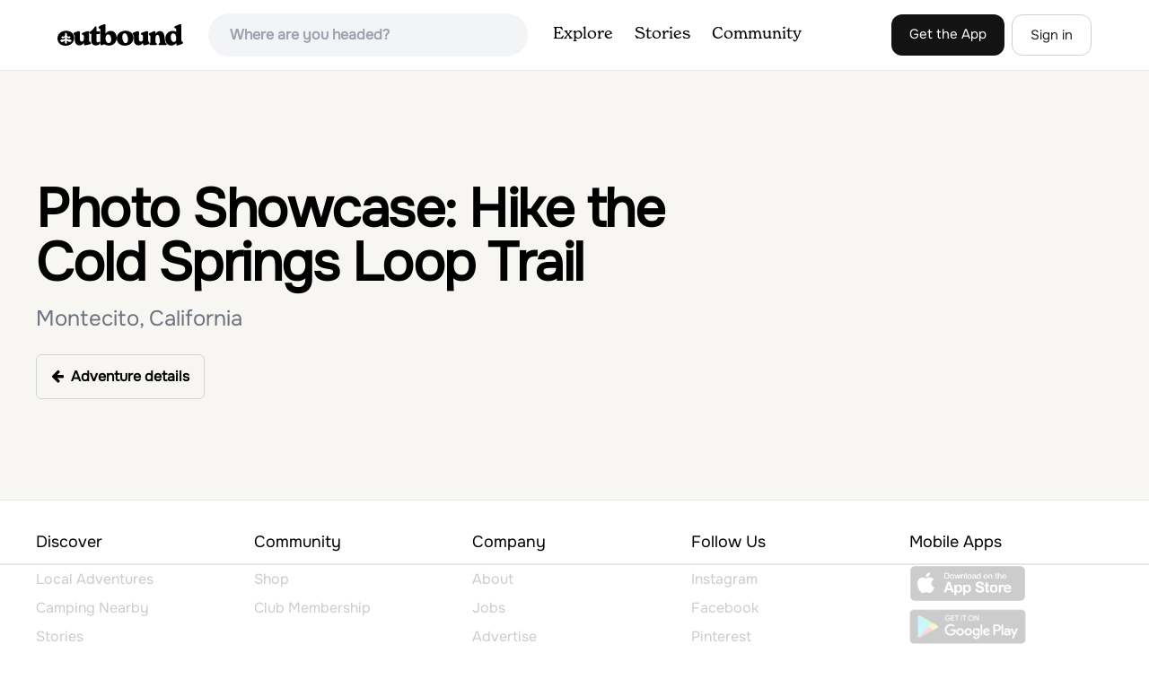

--- FILE ---
content_type: text/html; charset=utf-8
request_url: https://www.google.com/recaptcha/api2/aframe
body_size: 267
content:
<!DOCTYPE HTML><html><head><meta http-equiv="content-type" content="text/html; charset=UTF-8"></head><body><script nonce="25yE3FCvATBUnNg5QhJaWA">/** Anti-fraud and anti-abuse applications only. See google.com/recaptcha */ try{var clients={'sodar':'https://pagead2.googlesyndication.com/pagead/sodar?'};window.addEventListener("message",function(a){try{if(a.source===window.parent){var b=JSON.parse(a.data);var c=clients[b['id']];if(c){var d=document.createElement('img');d.src=c+b['params']+'&rc='+(localStorage.getItem("rc::a")?sessionStorage.getItem("rc::b"):"");window.document.body.appendChild(d);sessionStorage.setItem("rc::e",parseInt(sessionStorage.getItem("rc::e")||0)+1);localStorage.setItem("rc::h",'1768720295069');}}}catch(b){}});window.parent.postMessage("_grecaptcha_ready", "*");}catch(b){}</script></body></html>

--- FILE ---
content_type: text/plain
request_url: https://rtb.openx.net/openrtbb/prebidjs
body_size: -226
content:
{"id":"73db85c3-5719-4cd3-985a-4ac256379528","nbr":0}

--- FILE ---
content_type: text/plain
request_url: https://rtb.openx.net/openrtbb/prebidjs
body_size: -226
content:
{"id":"2e7ecc87-60e1-4b1f-9939-45146a316b3a","nbr":0}

--- FILE ---
content_type: text/plain
request_url: https://rtb.openx.net/openrtbb/prebidjs
body_size: -226
content:
{"id":"d671e8a4-759b-41cd-93e5-f7466ae9ec3d","nbr":0}

--- FILE ---
content_type: text/plain
request_url: https://rtb.openx.net/openrtbb/prebidjs
body_size: -84
content:
{"id":"e3085691-39de-4d05-b22c-d8171b403a47","nbr":0}

--- FILE ---
content_type: text/plain; charset=UTF-8
request_url: https://at.teads.tv/fpc?analytics_tag_id=PUB_17002&tfpvi=&gdpr_consent=&gdpr_status=22&gdpr_reason=220&ccpa_consent=&sv=prebid-v1
body_size: 56
content:
OTk3NjMwNTQtNmNkMy00MGY1LThjYzYtZWJmNmNlMzliMjMzIy01LTU=

--- FILE ---
content_type: text/plain; charset=utf-8
request_url: https://ads.adthrive.com/http-api/cv2
body_size: 7881
content:
{"om":["00xbjwwl","06htwlxm","0RF6rOHsv7/kzncxnKJSjw==","0avwq2wa","0b0m8l4f","0c298picd1q","0fs6e2ri","0hly8ynw","0sm4lr19","1","10011/07a87928c08b8e4fd1e99595a36eb5b1","10011/3b4b6b88bd3ac925e26c33fe3d42d63d","10011/6d6f4081f445bfe6dd30563fe3476ab4","10011/7fd34be4900e156030db159af81e8ded","10011/8b27c31a5a670fa1f1bbaf67c61def2e","10011/ba9f11025c980a17f6936d2888902e29","10011/e74e28403778da6aabd5867faa366aee","1019_687081256","10310289136970_462613276","10310289136970_462615155","10310289136970_462615644","10310289136970_462615833","10310289136970_462792978","10310289136970_491345701","10310289136970_559920770","10310289136970_559920874","10310289136970_577824614","10310289136970_579599725","10310289136970_579599993","10310289136970_579600013","10310289136970_593674671","10310289136970_594352012","10812529","10877374","10ua7afe","11142692","11212184","11509227","11560071","11633448","1185:1610326728","11896988","11928170","11999803","12010080","12010084","12010088","12123650","12142259","12151247","12219550","124843_8","124848_7","12499658","12837806","13mvd7kb","1606221","1610326728","1611092","16x7UEIxQu8","17_23391296","17_24104669","17_24104693","17_24525570","17_24632123","17_24655280","17_24683315","17_24696320","17_24765548","17_24766939","17_24766984","17_24766988","17_24767241","17_24767242","17_24767245","17k5v2f6","19r1igh7","1dwefsfs","1h7yhpl7","1ktgrre1","1m7ow47i","1r7rfn75","1zjn1epv","1zuc5d3f","1zx7wzcw","201971251","202430_200_EAAYACog7t9UKc5iyzOXBU.xMcbVRrAuHeIU5IyS9qdlP9IeJGUyBMfW1N0_","202430_200_EAAYACogIm3jX30jHExW.LZiMVanc.j-uV7dHZ7rh4K3PRdSnOAyBBuRK60_","202430_200_EAAYACogfp82etiOdza92P7KkqCzDPazG1s0NmTQfyLljZ.q7ScyBDr2wK8_","20421090_200_EAAYACogwcoW5vogT5vLuix.rAmo0E1Jidv8mIzVeNWxHoVoBLEyBJLAmwE_","206_521168","2132:45519398","2132:45519405","2132:45596424","2132:45999649","2149:12151096","2179:587183202622605216","2179:589289985696794383","21_rnvjtx7r","2249:512188092","2249:567996566","2249:614129791","2249:647636132","2249:650628516","2249:650628523","2249:674797947","2249:691925891","2249:694710256","2249:702812621","2249:704001885","2249:704006266","2249:704251784","226226131","226226132","2307:0b0m8l4f","2307:0hly8ynw","2307:1h7yhpl7","2307:1zuc5d3f","2307:28u7c6ez","2307:2xe5185b","2307:33iu1mcp","2307:4yevyu88","2307:74scwdnj","2307:7i30xyr5","2307:9jse9oga","2307:be4hm1i2","2307:c1hsjx06","2307:cv2huqwc","2307:ddd2k10l","2307:ekv63n6v","2307:f7ednk5y","2307:fdjuanhs","2307:fmmrtnw7","2307:fphs0z2t","2307:g4iapksj","2307:g749lgab","2307:gx88v0du","2307:hauz7f6h","2307:itmaz0g4","2307:lp37a2wq","2307:maghsppw","2307:mh2a3cu2","2307:nv5uhf1y","2307:ocnesxs5","2307:ou7pk8ny","2307:ouycdkmq","2307:rmttmrq8","2307:rnvjtx7r","2307:s2ahu2ae","2307:u5zlepic","2307:u7p1kjgp","2307:urut9okb","2307:v2iumrdh","2307:v6l7vz2r","2307:w15c67ad","2307:xe7etvhg","2319_66419_12499658","2409_15064_70_85445175","2409_15064_70_85445179","2409_15064_70_85445183","2409_15064_70_85807309","2409_15064_70_85807320","2409_15064_70_85807343","2409_15064_70_85807351","2409_15064_70_85808977","2409_15064_70_85808987","2409_15064_70_85809016","2409_15064_70_85809022","2409_15064_70_85809046","2409_15064_70_85809052","2409_25495_176_CR52092920","2409_25495_176_CR52092921","2409_25495_176_CR52092954","2409_25495_176_CR52092956","2409_25495_176_CR52092959","2409_25495_176_CR52150651","2409_25495_176_CR52153848","2409_25495_176_CR52153849","2409_25495_176_CR52175340","2409_25495_176_CR52178314","2409_25495_176_CR52178315","2409_25495_176_CR52178316","2409_25495_176_CR52186411","2409_25495_176_CR52188001","242366065","242408891","242697002","245500990","245842006","24598434","246638579","25048620","25_13mvd7kb","25_53v6aquw","25_6bfbb9is","25_87z6cimm","25_8b5u826e","25_cfnass1q","25_ctfvpw6w","25_m2n177jy","25_op9gtamy","25_oz31jrd0","25_pz8lwofu","25_sgaw7i5o","25_sqmqxvaf","25_ti0s3bz3","25_tqejxuf9","25_utberk8n","25_yi6qlg3p","25_ztlksnbe","25_zwzjgvpw","2662_199916_8153721","2662_199916_T26235379","2662_200562_8172741","2662_255125_8179376","2676:85807326","2676:85807343","2711_64_11999803","2715_9888_551337","2760:176_CR52175339","2760:176_CR52175340","2760:176_CR52178315","2760:176_CR52178316","2760:176_CR52186411","28925636","28933536","28u7c6ez","2939971","29402249","29414696","29414711","29414845","2974:8172728","29_696964702","2fewfcvj","2kbya8ki","2wgqelaj","2xe5185b","2y5a5qhb","2yor97dj","306_24767234","3165236","318294159","31qdo7ks","3335_25247_700109379","3335_25247_700109389","33603859","33604871","33608958","33627470","34182009","34534170","3490:CR52092920","3490:CR52092921","3490:CR52092923","3490:CR52153848","3490:CR52153849","3490:CR52175339","3490:CR52175340","3490:CR52178314","3490:CR52178315","3490:CR52178316","3490:CR52186411","3490:CR52186412","3490:CR52212688","34eys5wu","34tgtmqk","35715070","3658_136236_fphs0z2t","3658_15032_5loeumqb","3658_15078_u5zlepic","3658_153983_v2iumrdh","3658_175625_be4hm1i2","3658_203382_vtri9xns","3658_211122_rmenh8cz","3658_22079_hauz7f6h","3658_253373_sk4ge5lf","36_46_11125455","3702_139777_24765458","3702_139777_24765466","3702_139777_24765468","3702_139777_24765477","3702_139777_24765483","3702_139777_24765540","3702_139777_24765546","3702_139777_24765548","3702_139777_24765550","381513943572","3858:9564771","39368822","3LMBEkP-wis","3g7svtxa","3sb0g882","3v2n6fcp","4083IP31KS13kodabuilt_81a4c","408698505","409_189209","409_189226","409_192565","409_216326","409_216364","409_216366","409_216384","409_216386","409_216396","409_216398","409_216406","409_216408","409_216412","409_216416","409_216498","409_216504","409_216506","409_216507","409_220161","409_220169","409_220333","409_220336","409_220338","409_220349","409_220359","409_220364","409_220366","409_220369","409_223589","409_223599","409_225978","409_225980","409_225982","409_225983","409_225987","409_225988","409_225990","409_225992","409_225993","409_226312","409_226321","409_226322","409_226324","409_226326","409_226331","409_226332","409_226336","409_226337","409_226338","409_226342","409_226346","409_226352","409_226361","409_226362","409_226370","409_226374","409_226378","409_227223","409_227224","409_227226","409_227227","409_227235","409_228054","409_228055","409_228059","409_228064","409_228065","409_228067","409_228070","409_228073","409_228089","409_228348","409_228350","409_228351","409_228354","409_228362","409_228363","409_228367","409_228370","409_228373","409_228378","409_228382","409_228385","409_230728","409_233111","409_233823","42604842","436396566","43919974","43919976","43919984","43919985","43a7ptxe","440681","44629254","45519405","462613276","462615644","4642109_46_12123650","4642109_46_12142259","47700648","481703827","485027845327","48574716","48586808","49039749","4941614","4947806","4972638","4aqwokyz","4fk9nxse","4qxmmgd2","4r7canzx","4tgls8cg","4yevyu88","4zai8e8t","501_76_54849761-3e17-44c3-b668-808315323fd3","507312430","51101591","514819301","521_425_203499","521_425_203500","521_425_203501","521_425_203504","521_425_203505","521_425_203506","521_425_203508","521_425_203509","521_425_203514","521_425_203515","521_425_203517","521_425_203518","521_425_203526","521_425_203529","521_425_203535","521_425_203536","521_425_203542","521_425_203543","521_425_203544","521_425_203613","521_425_203614","521_425_203615","521_425_203617","521_425_203620","521_425_203633","521_425_203635","521_425_203647","521_425_203675","521_425_203687","521_425_203689","521_425_203693","521_425_203695","521_425_203700","521_425_203702","521_425_203705","521_425_203706","521_425_203708","521_425_203726","521_425_203728","521_425_203729","521_425_203730","521_425_203731","521_425_203732","521_425_203733","521_425_203736","521_425_203739","521_425_203741","521_425_203742","521_425_203744","521_425_203871","521_425_203874","521_425_203877","521_425_203879","521_425_203882","521_425_203885","521_425_203892","521_425_203893","521_425_203894","521_425_203897","521_425_203909","521_425_203912","521_425_203921","521_425_203926","521_425_203928","521_425_203929","521_425_203930","521_425_203932","521_425_203945","521_425_203946","521_425_203950","521_425_203952","521_425_203956","521_425_203963","521_425_203969","521_425_203970","521_425_203972","521_425_203973","521_425_203975","521_425_203977","522555","5316_139700_0156cb47-e633-4761-a0c6-0a21f4e0cf6d","5316_139700_16d52f38-95b7-429d-a887-fab1209423bb","5316_139700_4589264e-39c7-4b8f-ba35-5bd3dd2b4e3a","5316_139700_4d1cd346-a76c-4afb-b622-5399a9f93e76","5316_139700_5546ab88-a7c9-405b-87de-64d5abc08339","5316_139700_5be498a5-7cd7-4663-a645-375644e33f4f","5316_139700_605bf0fc-ade6-429c-b255-6b0f933df765","5316_139700_709d6e02-fb43-40a3-8dee-a3bf34a71e58","5316_139700_72add4e5-77ac-450e-a737-601ca216e99a","5316_139700_76cc1210-8fb0-4395-b272-aa369e25ed01","5316_139700_87802704-bd5f-4076-a40b-71f359b6d7bf","5316_139700_b801ca60-9d5a-4262-8563-b7f8aef0484d","5316_139700_bd0b86af-29f5-418b-9bb4-3aa99ec783bd","5316_139700_cd438f6c-2c42-400f-9186-9e0019209194","5316_139700_cebab8a3-849f-4c71-9204-2195b7691600","5316_139700_d1a8183a-ff72-4a02-b603-603a608ad8c4","5316_139700_de0a26f2-c9e8-45e5-9ac3-efb5f9064703","5316_139700_e57da5d6-bc41-40d9-9688-87a11ae6ec85","5316_139700_e819ddf5-bee1-40e6-8ba9-a6bd57650000","5316_139700_f8bf79aa-cdd1-4a88-ba89-cc9c12ddc76b","53osz248","53v6aquw","54779847","54779856","54779873","5504:203905","5510:ad93t9yy","5510:ouycdkmq","5510:quk7w53j","553781221","5563_66529_OAIP.1a822c5c9d55f8c9ff283b44f36f01c3","5563_66529_OAIP.42b6cf446e6e28a6feded14340c6b528","5563_66529_OAIP.4c3d424d31570b6be51353af0fb8e4bf","5563_66529_OAIP.4d6d464aff0c47f3610f6841bcebd7f0","5563_66529_OAIP.7139dd6524c85e94ad15863e778f376a","5563_66529_OAIP.b68940c0fa12561ebd4bcaf0bb889ff9","55726194","557_409_216366","557_409_216396","557_409_216586","557_409_216606","557_409_220139","557_409_220149","557_409_220151","557_409_220332","557_409_220333","557_409_220334","557_409_220336","557_409_220338","557_409_220343","557_409_220344","557_409_220348","557_409_220353","557_409_220354","557_409_220364","557_409_220366","557_409_223589","557_409_223599","557_409_225988","557_409_228054","557_409_228055","557_409_228064","557_409_228077","557_409_228105","557_409_228113","557_409_228115","557_409_228349","557_409_228351","557_409_228354","557_409_228356","557_409_228363","557_409_231911","557_409_235268","55826909","558_93_cv2huqwc","558_93_ztlksnbe","561282405","5626536529","5626560649","56341213","5636:12023784","5636:12023787","5636:12023788","56635908","56635945","56635955","5726507757","5726542309","583652883178231326","587183202622605216","593674671","59664236","59818357","59873223","5iujftaz","5vwt8ius","5xj5jpgy","600618969","60146355","60398509","60932805","609577512","60f5a06w","61085224","61102880","61174500","61210719","61526215","61823068","618576351","618876699","618980679","61900466","61901937","619089559","61916211","61916223","61916225","61916227","61916229","61916243","61932920","61932925","61932933","61932957","620646535425","62217784","6226505231","6226505239","627225143","627227759","627309156","627309159","627506494","627506665","62785693","628015148","628086965","628153053","628223277","628360579","628444259","628444433","628444439","628456313","628456379","628456382","628456391","628456403","628622169","628622172","628622241","628622244","628622247","628622250","628683371","628687043","628687157","628687460","628687463","628803013","628841673","628990952","629007394","629009180","629167998","629168001","629168565","629171202","629255550","629350437","62946743","62946748","629488423","629525205","62978299","62980385","62981075","629817930","62987257","629984747","630137823","63047277","63063274","6365_61796_784880263591","6365_61796_784880274628","648104664","651637446","651637459","651637461","651637462","652348590","659216891404","664730408397","670_9916_559920874","673522591","677843516","680_99480_685190804","680_99480_698281310","680_99480_700109379","680_99480_700109391","680_99480_700109393","683692339","683730753","683738007","683738706","684137347","684141613","684492634","684493019","688070999","688078501","689782897","694906156","694912939","695879875","695879898","696314600","696332890","696506135","696506138","697084445","697189859","697189965","697525780","697525781","697525791","697525795","697525805","697525824","697525832","698637285","699118860","699183155","699812344","699812857","699813340","699824707","6l5qanx0","6lmy2lg0","6mrds7pc","6p9v1joo","6u4glzf8","700109379","700109389","700109391","702397981","702423494","702759566","704918788","70_80843555","70_83448041","7255_121665_6sense-171626","7255_121665_6sense-171634","730465715401","7354_138543_85445117","7354_138543_85445161","7354_138543_85445179","7354_138543_85445183","7354_138543_85445193","7354_138543_85445223","7354_138543_85807320","7354_138543_85807343","7354_138543_85808988","7354_138543_85809016","7354_138543_85809021","7354_138543_85809046","7354_138543_85809050","7354_138543_85809052","7414_121891_6151379","7732580","776749507575","7809342","787631691830","794di3me","7969_149355_45941257","7969_149355_46039823","7cmeqmw8","7i30xyr5","7ncvml6v","7nnanojy","7o4w91vc","7qIE6HPltrY","7qevw67b","80072814","80072819","80072821","80072847","80207926","80843556","814nwzqa","8152859","8152878","8152879","8153717","8153721","8153734","8153735","8153737","8154360","8154362","8154364","8154366","8172728","8172734","81783862","82133854","82286760","82ubdyhk","83443036","83447129","83447655","83448049","84578111","85444711","85444966","85445117","85445123","85445129","85445161","85445175","85445183","85445193","85445224","85472803","85807294","85807305","85807318","85807320","85808977","85808981","85808986","85808987","85808997","85809006","85809008","85809016","85809022","85809043","85809046","85809050","85809052","85809095","85809113","85943197","86470587","86509222","86509226","86509229","86509956","86621370","86621422","86621426","86888328","86888335","86888338","86888339","8b5u826e","8bmj0vm7","8h0jrkwl","8h2gdw0u","8orkh93v","8pxqjur8","8s8c5dlv","8w4klwi4","9057/0328842c8f1d017570ede5c97267f40d","9057/211d1f0fa71d1a58cabee51f2180e38f","90_12270190","90_12452427","91950635","91950640","97_8152879","98xzy0ek","9j298se9oga","9l06fx6u","9r15vock","9r29815vock","9rqgwgyb","9s4tjemt","9t6gmxuz","9wmwe528","JK8rCq1Svp0","K7aW6-W4pKA","YM34v0D1p1g","YlnVIl2d84o","a0oxacu8","abhu2o6t","ad93t9yy","ahz01wu4","akt5hkea","axw5pt53","b3sqze11","be4hm1i2","bj4kmsd6","bmp4lbzm","bpecuyjx","bpwmigtk","c1hsjx06","c25t9p0u","c3dhicuk","c75hp4ji","cd29840m5wq","cdd085c6-96e7-4592-9aa8-dd55917d5f97","cqant14y","cr-0l3fmvs7ubxe","cr-1oplzoysu9vd","cr-1oplzoysuatj","cr-1oplzoysubwe","cr-1oplzoysubxe","cr-1y79rxlqubxe","cr-6ovjht2eu9vd","cr-6ovjht2euatj","cr-6ovjht2eubwe","cr-6ovjht2eubxe","cr-8itw2d8r87rgv2","cr-8ku72n5v39rgv2","cr-98qxyf5uubqk","cr-98t25j4xu8rm","cr-98utwg3tu9xg","cr-98utwg4tu8rm","cr-99bo9kj0u9vd","cr-99bo9kj0uatj","cr-9c_u20g4rt7seuzu","cr-9hxzbqc08jrgv2","cr-9j4t4fcrxdrgv2","cr-Bitc7n_p9iw__vat__49i_k_6v6_h_jce2vj5h_9v3kalhnq","cr-Bitc7n_p9iw__vat__49i_k_6v6_h_jce2vj5h_PxWzTvgmq","cr-Bitc7n_p9iw__vat__49i_k_6v6_h_jce2vj5h_Sky0Cdjrj","cr-Bitc7n_p9iw__vat__49i_k_6v6_h_jce2vj5h_ZUFnU4yjl","cr-Bitc7n_p9iw__vat__49i_k_6v6_h_jce2vj5h_yApYgdjrj","cr-Bitc7n_p9iw__vat__49i_k_6v6_h_jce2vj5h_zKxG6djrj","cr-aaqt0k0tubwj","cr-aaqt0k1vubwj","cr-aav1zg0qubwj","cr-aav1zg0rubwj","cr-aav1zg0vubwj","cr-aav22g1pubwj","cr-aav22g2rubwj","cr-aavwye1subwj","cr-aawz2m5xubwj","cr-aawz2m6pubwj","cr-aawz3e8wubwj","cr-aawz3f1yubwj","cr-aawz3f2tubwj","cr-aawz3f3qubwj","cr-aawz3f3xubwj","cr-b78bx3rbubwe","cr-ccrzxi5tx7vjv","cr-dby2yd7wx7tmu","cr-ddyy5m6ry7tmu","cr-dfsz3h5wu7tmu","cr-dfsz3j2s17tmu","cr-dftw1fzqv7tmu","cr-dftw1fzqv7uiu","cr-dftw1fzqv7vjv","cr-ej81irimu9vd","cr-ej81irimuatj","cr-etupep94uatj","cr-f6puwm2w27tf1","cr-f6puwm2x27tf1","cr-f6puwm2yu7tf1","cr-f6puwm2yw7tf1","cr-g7wv3g0qvft","cr-g7xv5i0qvft","cr-gaqt1_k4quarey3qntt","cr-ghun4f53u9vd","cr-ghun4f53uatj","cr-ghun4f53ubwe","cr-ghun4f53ubxe","cr-h6q46o706lrgv2","cr-hxf9stx0u9vd","cr-ikxw9e9u2krgv2","cr-jyx0gh8iu9vd","cr-kk33ae113ergv2","cr-kz4ol95lu9vd","cr-kz4ol95lubwe","cr-lg354l2uvergv2","cr-lj2vgezaubxe","cr-mjbpij7uubwe","cr-sk1vaer4u9vd","cr-sk1vaer4ubwe","cr-u8cu3kinubwe","cr-wm8psj6gu9vd","cr-wm8psj6gubwe","cr-wvy9pnlnuatj","cr-xu1ullzyu9vd","ctfvpw6w","cv2huqwc","cymho2zs","d4298pqkecm","dd298d2k10l","ddd2k10l","dg2WmFvzosE","dhd27ung","dkauyk7l","dwghal43","e2c76his","eb9vjo1r","ekocpzhh","ekv63n6v","emhpbido","enu91vr1","ey8vsnzk","f7ednk5y","fdjuanhs","fdujxvyb","feueU8m1y4Y","fjp0ceax","fjzzyur4","fmbxvfw0","fmmrtnw7","fo6td3w5","fp298hs0z2t","fphs0z2t","ft79er7MHcU","fv85xz0v","fvozdz0n","g3tr58j9","g4iapksj","g729849lgab","g749lgab","gb15fest","ge4000vb","gjwam5dw","gnm8sidp","gr2aoieq","gx29888v0du","gx88v0du","hauz7f6h","hf9ak5dg","hf9btnbz","hgrz3ggo","hqz7anxg","hueqprai","hxxrc6st","hzonbdnu","i2aglcoy","i7sov9ry","i90isgt0","ikjvo5us","j39smngx","j4r0agpc","j5j8jiab","jd035jgw","jonxsolf","jr169syq","kecbwzbd","klqiditz","l1keero7","l45j4icj","l4fh84wa","lc298408s2k","lp37a2wq","ls74a5wb","lui7w03k","m2n177jy","min949in","mne39gsk","mnzinbrt","mtsc0nih","mwdyi6u5","ndestypq","nfucnkws","nrlkfmof","nv0uqrqm","nv5uhf1y","ocnesxs5","ofoon6ir","ofr83ln0","op9gtamy","ot91zbhz","ouycdkmq","oz31jrd0","oz3ry6sr","ozdii3rw","pf6t8s9t","pi6u4hm4","poc1p809","ppvl1dzu","pte4wl23","pvollulp","pz0cuwfd","pz8lwofu","q0eDVM5+m0CR7ZqJ2kxA+A==","q0i9bxik","q79txt07","q9plh3qd","qa298oxvuy4","qaoxvuy4","qqvgscdx","quk7w53j","ri85joo4","riaslz7g","rmenh8cz","rmttmrq8","rnvjtx7r","rrlikvt1","s2ahu2ae","s4s41bit","s6pbymn9","sk4ge5lf","sttgj0wj","t2dlmwva","t34l2d9w","t3gzv5qs","t4zab46q","t5kb9pme","t7jqyl3m","ta3n09df","tc6309yq","ti0s3bz3","u1jb75sm","u3i8n6ef","u5zlepic","u7p1kjgp","uhebin5g","urut9okb","usle8ijx","utberk8n","v1oc480x","v2iumrdh","v6jdn8gd","v6qt489s","ven7pu1c","vf0dq19q","vosqszns","vsotnu64","w15c67ad","w5et7cv9","wkgmcn8j","wt0wmo2s","x420t9me","x716iscu","xdaezn6y","xe2987etvhg","xe7etvhg","xwhet1qh","xz421126af56d","y51tr986","y6mvqh9c","ygmhp6c6","yi6qlg3p","yl0m4qvg","yvwm7me2","z014jm23","zaiy3lqy","zfexqyi5","zj3di034","ztejkgvg","ztlksnbe","zvdz58bk","zwzjgvpw","zxl8as7s","7979132","7979135"],"pmp":[],"adomains":["1md.org","a4g.com","about.bugmd.com","acelauncher.com","adameve.com","adelion.com","adp3.net","advenuedsp.com","aibidauction.com","aibidsrv.com","akusoli.com","allofmpls.org","arkeero.net","ato.mx","avazutracking.net","avid-ad-server.com","avid-adserver.com","avidadserver.com","aztracking.net","bc-sys.com","bcc-ads.com","bidderrtb.com","bidscube.com","bizzclick.com","bkserving.com","bksn.se","brightmountainads.com","bucksense.io","bugmd.com","ca.iqos.com","capitaloneshopping.com","cdn.dsptr.com","clarifion.com","clean.peebuster.com","cotosen.com","cs.money","cwkuki.com","dallasnews.com","dcntr-ads.com","decenterads.com","derila-ergo.com","dhgate.com","dhs.gov","digitaladsystems.com","displate.com","doyour.bid","dspbox.io","envisionx.co","ezmob.com","fla-keys.com","fmlabsonline.com","g123.jp","g2trk.com","gadgetslaboratory.com","gadmobe.com","getbugmd.com","goodtoknowthis.com","gov.il","grosvenorcasinos.com","guard.io","hero-wars.com","holts.com","howto5.io","http://bookstofilm.com/","http://countingmypennies.com/","http://fabpop.net/","http://folkaly.com/","http://gameswaka.com/","http://gowdr.com/","http://gratefulfinance.com/","http://outliermodel.com/","http://profitor.com/","http://tenfactorialrocks.com/","http://vovviral.com/","https://instantbuzz.net/","https://www.royalcaribbean.com/","ice.gov","imprdom.com","justanswer.com","liverrenew.com","longhornsnuff.com","lovehoney.com","lowerjointpain.com","lymphsystemsupport.com","meccabingo.com","media-servers.net","medimops.de","miniretornaveis.com","mobuppsrtb.com","motionspots.com","mygrizzly.com","myiq.com","myrocky.ca","national-lottery.co.uk","nbliver360.com","ndc.ajillionmax.com","nibblr-ai.com","niutux.com","nordicspirit.co.uk","notify.nuviad.com","notify.oxonux.com","own-imp.vrtzads.com","paperela.com","paradisestays.site","parasiterelief.com","peta.org","pfm.ninja","photoshelter.com","pixel.metanetwork.mobi","pixel.valo.ai","plannedparenthood.org","plf1.net","plt7.com","pltfrm.click","printwithwave.co","privacymodeweb.com","rangeusa.com","readywind.com","reklambids.com","ri.psdwc.com","royalcaribbean.com","royalcaribbean.com.au","rtb-adeclipse.io","rtb-direct.com","rtb.adx1.com","rtb.kds.media","rtb.reklambid.com","rtb.reklamdsp.com","rtb.rklmstr.com","rtbadtrading.com","rtbsbengine.com","rtbtradein.com","saba.com.mx","safevirus.info","securevid.co","seedtag.com","servedby.revive-adserver.net","shift.com","simple.life","smrt-view.com","swissklip.com","taboola.com","tel-aviv.gov.il","temu.com","theoceanac.com","track-bid.com","trackingintegral.com","trading-rtbg.com","trkbid.com","truthfinder.com","unoadsrv.com","usconcealedcarry.com","uuidksinc.net","vabilitytech.com","vashoot.com","vegogarden.com","viewtemplates.com","votervoice.net","vuse.com","waardex.com","wapstart.ru","wayvia.com","wdc.go2trk.com","weareplannedparenthood.org","webtradingspot.com","www.royalcaribbean.com","xapads.com","xiaflex.com","yourchamilia.com"]}